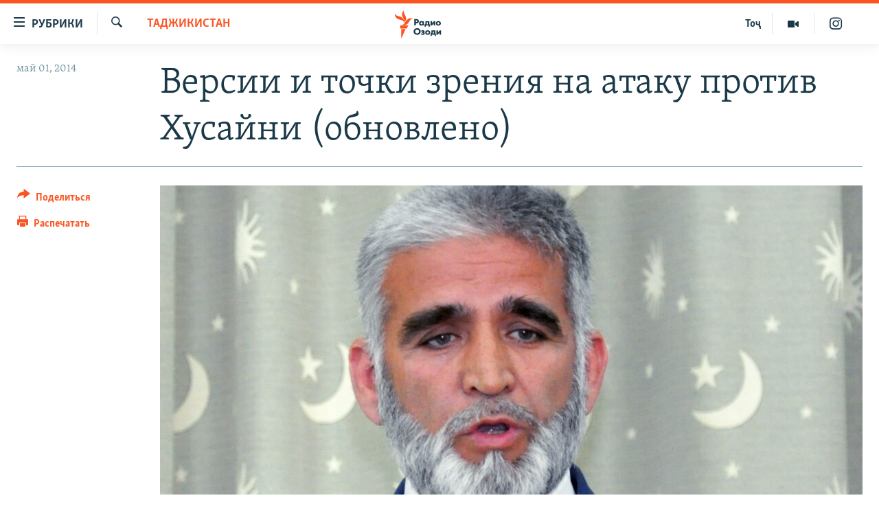

--- FILE ---
content_type: text/html; charset=utf-8
request_url: https://rus.ozodi.org/a/25368823.html
body_size: 12798
content:

<!DOCTYPE html>
<html lang="ru" dir="ltr" class="no-js">
<head>
        <link rel="stylesheet" href="/Content/responsive/RFE/ru-TJ/RFE-ru-TJ.css?&amp;av=0.0.0.0&amp;cb=370">
<script src="https://tags.ozodi.org/rferl-pangea/prod/utag.sync.js"></script><script type='text/javascript' src='https://www.youtube.com/iframe_api' async></script>    <script type="text/javascript">
        //a general 'js' detection, must be on top level in <head>, due to CSS performance
        document.documentElement.className = "js";
        var cacheBuster = "370";
        var appBaseUrl = "/";
        var imgEnhancerBreakpoints = [0, 144, 256, 408, 650, 1023, 1597];
        var isLoggingEnabled = false;
        var isPreviewPage = false;
        var isLivePreviewPage = false;

        if (!isPreviewPage) {
            window.RFE = window.RFE || {};
            window.RFE.cacheEnabledByParam = window.location.href.indexOf('nocache=1') === -1;

            const url = new URL(window.location.href);
            const params = new URLSearchParams(url.search);

            // Remove the 'nocache' parameter
            params.delete('nocache');

            // Update the URL without the 'nocache' parameter
            url.search = params.toString();
            window.history.replaceState(null, '', url.toString());
        } else {
            window.addEventListener('load', function() {
                const links = window.document.links;
                for (let i = 0; i < links.length; i++) {
                    links[i].href = '#';
                    links[i].target = '_self';
                }
             })
        }

var pwaEnabled = false;        var swCacheDisabled;
    </script>
    <meta charset="utf-8" />

            <title>&#x412;&#x435;&#x440;&#x441;&#x438;&#x438; &#x438; &#x442;&#x43E;&#x447;&#x43A;&#x438; &#x437;&#x440;&#x435;&#x43D;&#x438;&#x44F; &#x43D;&#x430; &#x430;&#x442;&#x430;&#x43A;&#x443; &#x43F;&#x440;&#x43E;&#x442;&#x438;&#x432; &#x425;&#x443;&#x441;&#x430;&#x439;&#x43D;&#x438; (&#x43E;&#x431;&#x43D;&#x43E;&#x432;&#x43B;&#x435;&#x43D;&#x43E;)</title>
            <meta name="description" content="&#x420;&#x430;&#x437;&#x43B;&#x438;&#x447;&#x43D;&#x44B;&#x435; &#x441;&#x442;&#x43E;&#x440;&#x43E;&#x43D;&#x44B; &#x43F;&#x43E;-&#x440;&#x430;&#x437;&#x43D;&#x43E;&#x43C;&#x443; &#x43A;&#x43E;&#x43C;&#x43C;&#x435;&#x43D;&#x442;&#x438;&#x440;&#x443;&#x44E;&#x442; &#x438; &#x43E;&#x446;&#x435;&#x43D;&#x438;&#x432;&#x430;&#x44E;&#x442; &#x444;&#x430;&#x43A;&#x442; &#x43D;&#x430;&#x43F;&#x430;&#x434;&#x435;&#x43D;&#x438;&#x44F; 28 &#x430;&#x43F;&#x440;&#x435;&#x43B;&#x44F; &#x432; &#x43E;&#x444;&#x438;&#x441;&#x435; &#x41F;&#x418;&#x412;&#x422; &#x432; &#x425;&#x43E;&#x440;&#x43E;&#x433;&#x435; &#x43D;&#x430; &#x434;&#x435;&#x43F;&#x443;&#x442;&#x430;&#x442;&#x430; &#x43F;&#x430;&#x440;&#x43B;&#x430;&#x43C;&#x435;&#x43D;&#x442;&#x430; &#x421;&#x430;&#x438;&#x434;&#x443;&#x43C;&#x430;&#x440;&#x430; &#x425;&#x443;&#x441;&#x430;&#x439;&#x43D;&#x438;" />
                <meta name="keywords" content="Политика, Таджикистан, Регионы Таджикистана" />
    <meta name="viewport" content="width=device-width, initial-scale=1.0" />


    <meta http-equiv="X-UA-Compatible" content="IE=edge" />

<meta name="robots" content="max-image-preview:large"><meta name="yandex-verification" content="ff8739018be2507b" />

        <link href="https://rus.ozodi.org/a/25368823.html" rel="canonical" />

        <meta name="apple-mobile-web-app-title" content="&#x420;&#x421;&#x415;&#x420;&#x421;" />
        <meta name="apple-mobile-web-app-status-bar-style" content="black" />
            <meta name="apple-itunes-app" content="app-id=1448678370, app-argument=//25368823.ltr" />
<meta content="&#x412;&#x435;&#x440;&#x441;&#x438;&#x438; &#x438; &#x442;&#x43E;&#x447;&#x43A;&#x438; &#x437;&#x440;&#x435;&#x43D;&#x438;&#x44F; &#x43D;&#x430; &#x430;&#x442;&#x430;&#x43A;&#x443; &#x43F;&#x440;&#x43E;&#x442;&#x438;&#x432; &#x425;&#x443;&#x441;&#x430;&#x439;&#x43D;&#x438; (&#x43E;&#x431;&#x43D;&#x43E;&#x432;&#x43B;&#x435;&#x43D;&#x43E;)" property="og:title"></meta>
<meta content="&#x420;&#x430;&#x437;&#x43B;&#x438;&#x447;&#x43D;&#x44B;&#x435; &#x441;&#x442;&#x43E;&#x440;&#x43E;&#x43D;&#x44B; &#x43F;&#x43E;-&#x440;&#x430;&#x437;&#x43D;&#x43E;&#x43C;&#x443; &#x43A;&#x43E;&#x43C;&#x43C;&#x435;&#x43D;&#x442;&#x438;&#x440;&#x443;&#x44E;&#x442; &#x438; &#x43E;&#x446;&#x435;&#x43D;&#x438;&#x432;&#x430;&#x44E;&#x442; &#x444;&#x430;&#x43A;&#x442; &#x43D;&#x430;&#x43F;&#x430;&#x434;&#x435;&#x43D;&#x438;&#x44F; 28 &#x430;&#x43F;&#x440;&#x435;&#x43B;&#x44F; &#x432; &#x43E;&#x444;&#x438;&#x441;&#x435; &#x41F;&#x418;&#x412;&#x422; &#x432; &#x425;&#x43E;&#x440;&#x43E;&#x433;&#x435; &#x43D;&#x430; &#x434;&#x435;&#x43F;&#x443;&#x442;&#x430;&#x442;&#x430; &#x43F;&#x430;&#x440;&#x43B;&#x430;&#x43C;&#x435;&#x43D;&#x442;&#x430; &#x421;&#x430;&#x438;&#x434;&#x443;&#x43C;&#x430;&#x440;&#x430; &#x425;&#x443;&#x441;&#x430;&#x439;&#x43D;&#x438;" property="og:description"></meta>
<meta content="article" property="og:type"></meta>
<meta content="https://rus.ozodi.org/a/25368823.html" property="og:url"></meta>
<meta content="&#x420;&#x430;&#x434;&#x438;&#x43E; &#x41E;&#x437;&#x43E;&#x434;&#x438;" property="og:site_name"></meta>
<meta content="https://www.facebook.com/radio.ozodi" property="article:publisher"></meta>
<meta content="https://gdb.rferl.org/0d68c6b8-55e5-4fbd-9183-da0ede60da04_w1200_h630.jpg" property="og:image"></meta>
<meta content="1200" property="og:image:width"></meta>
<meta content="630" property="og:image:height"></meta>
<meta content="1562160957432362" property="fb:app_id"></meta>
<meta content="summary_large_image" name="twitter:card"></meta>
<meta content="@RadioiOzodi" name="twitter:site"></meta>
<meta content="https://gdb.rferl.org/0d68c6b8-55e5-4fbd-9183-da0ede60da04_w1200_h630.jpg" name="twitter:image"></meta>
<meta content="&#x412;&#x435;&#x440;&#x441;&#x438;&#x438; &#x438; &#x442;&#x43E;&#x447;&#x43A;&#x438; &#x437;&#x440;&#x435;&#x43D;&#x438;&#x44F; &#x43D;&#x430; &#x430;&#x442;&#x430;&#x43A;&#x443; &#x43F;&#x440;&#x43E;&#x442;&#x438;&#x432; &#x425;&#x443;&#x441;&#x430;&#x439;&#x43D;&#x438; (&#x43E;&#x431;&#x43D;&#x43E;&#x432;&#x43B;&#x435;&#x43D;&#x43E;)" name="twitter:title"></meta>
<meta content="&#x420;&#x430;&#x437;&#x43B;&#x438;&#x447;&#x43D;&#x44B;&#x435; &#x441;&#x442;&#x43E;&#x440;&#x43E;&#x43D;&#x44B; &#x43F;&#x43E;-&#x440;&#x430;&#x437;&#x43D;&#x43E;&#x43C;&#x443; &#x43A;&#x43E;&#x43C;&#x43C;&#x435;&#x43D;&#x442;&#x438;&#x440;&#x443;&#x44E;&#x442; &#x438; &#x43E;&#x446;&#x435;&#x43D;&#x438;&#x432;&#x430;&#x44E;&#x442; &#x444;&#x430;&#x43A;&#x442; &#x43D;&#x430;&#x43F;&#x430;&#x434;&#x435;&#x43D;&#x438;&#x44F; 28 &#x430;&#x43F;&#x440;&#x435;&#x43B;&#x44F; &#x432; &#x43E;&#x444;&#x438;&#x441;&#x435; &#x41F;&#x418;&#x412;&#x422; &#x432; &#x425;&#x43E;&#x440;&#x43E;&#x433;&#x435; &#x43D;&#x430; &#x434;&#x435;&#x43F;&#x443;&#x442;&#x430;&#x442;&#x430; &#x43F;&#x430;&#x440;&#x43B;&#x430;&#x43C;&#x435;&#x43D;&#x442;&#x430; &#x421;&#x430;&#x438;&#x434;&#x443;&#x43C;&#x430;&#x440;&#x430; &#x425;&#x443;&#x441;&#x430;&#x439;&#x43D;&#x438;" name="twitter:description"></meta>
                    <link rel="amphtml" href="https://rus.ozodi.org/amp/25368823.html" />
<script type="application/ld+json">{"articleSection":"Таджикистан","isAccessibleForFree":true,"headline":"Версии и точки зрения на атаку против Хусайни (обновлено)","inLanguage":"ru-TJ","keywords":"Политика, Таджикистан, Регионы Таджикистана","author":{"@type":"Person","name":"РСЕРС"},"datePublished":"2014-05-01 04:34:17Z","dateModified":"2014-05-01 04:50:17Z","publisher":{"logo":{"width":512,"height":220,"@type":"ImageObject","url":"https://rus.ozodi.org/Content/responsive/RFE/ru-TJ/img/logo.png"},"@type":"NewsMediaOrganization","url":"https://rus.ozodi.org","sameAs":["https://www.facebook.com/radio.ozodi","https://www.youtube.com/user/Ozodivideo","https://www.instagram.com/radioiozodi/?hl=en","https://twitter.com/RadioiOzodi"],"name":"Радио Озоди","alternateName":""},"@context":"https://schema.org","@type":"NewsArticle","mainEntityOfPage":"https://rus.ozodi.org/a/25368823.html","url":"https://rus.ozodi.org/a/25368823.html","description":"Различные стороны по-разному комментируют и оценивают факт нападения 28 апреля в офисе ПИВТ в Хороге на депутата парламента Саидумара Хусайни","image":{"width":1080,"height":608,"@type":"ImageObject","url":"https://gdb.rferl.org/0d68c6b8-55e5-4fbd-9183-da0ede60da04_w1080_h608.jpg"},"name":"Версии и точки зрения на атаку против Хусайни (обновлено)"}</script>
    <script src="/Scripts/responsive/infographics.bundle.min.js?&amp;av=0.0.0.0&amp;cb=370"></script>
        <script src="/Scripts/responsive/dollardom.min.js?&amp;av=0.0.0.0&amp;cb=370"></script>
        <script src="/Scripts/responsive/modules/commons.js?&amp;av=0.0.0.0&amp;cb=370"></script>
        <script src="/Scripts/responsive/modules/app_code.js?&amp;av=0.0.0.0&amp;cb=370"></script>

        <link rel="icon" type="image/svg+xml" href="/Content/responsive/RFE/img/webApp/favicon.svg" />
        <link rel="alternate icon" href="/Content/responsive/RFE/img/webApp/favicon.ico" />
            <link rel="mask-icon" color="#ea6903" href="/Content/responsive/RFE/img/webApp/favicon_safari.svg" />
        <link rel="apple-touch-icon" sizes="152x152" href="/Content/responsive/RFE/img/webApp/ico-152x152.png" />
        <link rel="apple-touch-icon" sizes="144x144" href="/Content/responsive/RFE/img/webApp/ico-144x144.png" />
        <link rel="apple-touch-icon" sizes="114x114" href="/Content/responsive/RFE/img/webApp/ico-114x114.png" />
        <link rel="apple-touch-icon" sizes="72x72" href="/Content/responsive/RFE/img/webApp/ico-72x72.png" />
        <link rel="apple-touch-icon-precomposed" href="/Content/responsive/RFE/img/webApp/ico-57x57.png" />
        <link rel="icon" sizes="192x192" href="/Content/responsive/RFE/img/webApp/ico-192x192.png" />
        <link rel="icon" sizes="128x128" href="/Content/responsive/RFE/img/webApp/ico-128x128.png" />
        <meta name="msapplication-TileColor" content="#ffffff" />
        <meta name="msapplication-TileImage" content="/Content/responsive/RFE/img/webApp/ico-144x144.png" />
                <link rel="preload" href="/Content/responsive/fonts/Skolar-Lt_Cyrl_v2.4.woff" type="font/woff" as="font" crossorigin="anonymous" />
                <link rel="preload" href="/Content/responsive/fonts/SkolarSans-Cn-Bd_LatnCyrl_v2.3.woff" type="font/woff" as="font" crossorigin="anonymous" />
    <link rel="alternate" type="application/rss+xml" title="RFE/RL - Top Stories [RSS]" href="/api/" />
    <link rel="sitemap" type="application/rss+xml" href="/sitemap.xml" />
    
    



</head>
<body class=" nav-no-loaded cc_theme pg-article print-lay-article js-category-to-nav nojs-images ">
        <script type="text/javascript" >
            var analyticsData = {url:"https://rus.ozodi.org/a/25368823.html",property_id:"442",article_uid:"25368823",page_title:"Версии и точки зрения на атаку против Хусайни (обновлено)",page_type:"article",content_type:"article",subcontent_type:"article",last_modified:"2014-05-01 04:50:17Z",pub_datetime:"2014-05-01 04:34:17Z",pub_year:"2014",pub_month:"05",pub_day:"01",pub_hour:"04",pub_weekday:"Thursday",section:"таджикистан",english_section:"tajikistan",byline:"",categories:"russian_ru,tajikistan,tajik_regions_rus_ru",domain:"rus.ozodi.org",language:"Russian",language_service:"RFERL Tajik",platform:"web",copied:"no",copied_article:"",copied_title:"",runs_js:"Yes",cms_release:"8.44.0.0.370",enviro_type:"prod",slug:"",entity:"RFE",short_language_service:"TAJ",platform_short:"W",page_name:"Версии и точки зрения на атаку против Хусайни (обновлено)"};
        </script>
<noscript><iframe src="https://www.googletagmanager.com/ns.html?id=GTM-WXZBPZ" height="0" width="0" style="display:none;visibility:hidden"></iframe></noscript>        <script type="text/javascript" data-cookiecategory="analytics">
            var gtmEventObject = Object.assign({}, analyticsData, {event: 'page_meta_ready'});window.dataLayer = window.dataLayer || [];window.dataLayer.push(gtmEventObject);
            if (top.location === self.location) { //if not inside of an IFrame
                 var renderGtm = "true";
                 if (renderGtm === "true") {
            (function(w,d,s,l,i){w[l]=w[l]||[];w[l].push({'gtm.start':new Date().getTime(),event:'gtm.js'});var f=d.getElementsByTagName(s)[0],j=d.createElement(s),dl=l!='dataLayer'?'&l='+l:'';j.async=true;j.src='//www.googletagmanager.com/gtm.js?id='+i+dl;f.parentNode.insertBefore(j,f);})(window,document,'script','dataLayer','GTM-WXZBPZ');
                 }
            }
        </script>
        <!--Analytics tag js version start-->
            <script type="text/javascript" data-cookiecategory="analytics">
                var utag_data = Object.assign({}, analyticsData, {});
if(typeof(TealiumTagFrom)==='function' && typeof(TealiumTagSearchKeyword)==='function') {
var utag_from=TealiumTagFrom();var utag_searchKeyword=TealiumTagSearchKeyword();
if(utag_searchKeyword!=null && utag_searchKeyword!=='' && utag_data["search_keyword"]==null) utag_data["search_keyword"]=utag_searchKeyword;if(utag_from!=null && utag_from!=='') utag_data["from"]=TealiumTagFrom();}
                if(window.top!== window.self&&utag_data.page_type==="snippet"){utag_data.page_type = 'iframe';}
                try{if(window.top!==window.self&&window.self.location.hostname===window.top.location.hostname){utag_data.platform = 'self-embed';utag_data.platform_short = 'se';}}catch(e){if(window.top!==window.self&&window.self.location.search.includes("platformType=self-embed")){utag_data.platform = 'cross-promo';utag_data.platform_short = 'cp';}}
                (function(a,b,c,d){    a="https://tags.ozodi.org/rferl-pangea/prod/utag.js";    b=document;c="script";d=b.createElement(c);d.src=a;d.type="text/java"+c;d.async=true;    a=b.getElementsByTagName(c)[0];a.parentNode.insertBefore(d,a);    })();
            </script>
        <!--Analytics tag js version end-->
<!-- Analytics tag management NoScript -->
<noscript>
<img style="position: absolute; border: none;" src="https://ssc.ozodi.org/b/ss/bbgprod,bbgentityrferl/1/G.4--NS/1007889504?pageName=rfe%3ataj%3aw%3aarticle%3a%d0%92%d0%b5%d1%80%d1%81%d0%b8%d0%b8%20%d0%b8%20%d1%82%d0%be%d1%87%d0%ba%d0%b8%20%d0%b7%d1%80%d0%b5%d0%bd%d0%b8%d1%8f%20%d0%bd%d0%b0%20%d0%b0%d1%82%d0%b0%d0%ba%d1%83%20%d0%bf%d1%80%d0%be%d1%82%d0%b8%d0%b2%20%d0%a5%d1%83%d1%81%d0%b0%d0%b9%d0%bd%d0%b8%20%28%d0%be%d0%b1%d0%bd%d0%be%d0%b2%d0%bb%d0%b5%d0%bd%d0%be%29&amp;c6=%d0%92%d0%b5%d1%80%d1%81%d0%b8%d0%b8%20%d0%b8%20%d1%82%d0%be%d1%87%d0%ba%d0%b8%20%d0%b7%d1%80%d0%b5%d0%bd%d0%b8%d1%8f%20%d0%bd%d0%b0%20%d0%b0%d1%82%d0%b0%d0%ba%d1%83%20%d0%bf%d1%80%d0%be%d1%82%d0%b8%d0%b2%20%d0%a5%d1%83%d1%81%d0%b0%d0%b9%d0%bd%d0%b8%20%28%d0%be%d0%b1%d0%bd%d0%be%d0%b2%d0%bb%d0%b5%d0%bd%d0%be%29&amp;v36=8.44.0.0.370&amp;v6=D=c6&amp;g=https%3a%2f%2frus.ozodi.org%2fa%2f25368823.html&amp;c1=D=g&amp;v1=D=g&amp;events=event1,event52&amp;c16=rferl%20tajik&amp;v16=D=c16&amp;c5=tajikistan&amp;v5=D=c5&amp;ch=%d0%a2%d0%b0%d0%b4%d0%b6%d0%b8%d0%ba%d0%b8%d1%81%d1%82%d0%b0%d0%bd&amp;c15=russian&amp;v15=D=c15&amp;c4=article&amp;v4=D=c4&amp;c14=25368823&amp;v14=D=c14&amp;v20=no&amp;c17=web&amp;v17=D=c17&amp;mcorgid=518abc7455e462b97f000101%40adobeorg&amp;server=rus.ozodi.org&amp;pageType=D=c4&amp;ns=bbg&amp;v29=D=server&amp;v25=rfe&amp;v30=442&amp;v105=D=User-Agent " alt="analytics" width="1" height="1" /></noscript>
<!-- End of Analytics tag management NoScript -->


        <!--*** Accessibility links - For ScreenReaders only ***-->
        <section>
            <div class="sr-only">
                <h2>&#x421;&#x441;&#x44B;&#x43B;&#x43A;&#x438; &#x434;&#x43B;&#x44F; &#x432;&#x445;&#x43E;&#x434;&#x430;</h2>
                <ul>
                    <li><a href="#content" data-disable-smooth-scroll="1">&#x421;&#x43C;&#x43E;&#x442;&#x440;&#x435;&#x442;&#x44C; &#x432;&#x441;&#x435; &#x447;&#x430;&#x441;&#x442;&#x438;&#xD;&#xA;</a></li>
                    <li><a href="#navigation" data-disable-smooth-scroll="1">&#x412;&#x435;&#x440;&#x43D;&#x443;&#x442;&#x441;&#x44F; &#x43A; &#x433;&#x43B;&#x430;&#x432;&#x43D;&#x43E;&#x439; &#x43D;&#x430;&#x432;&#x438;&#x433;&#x430;&#x446;&#x438;&#x438;</a></li>
                    <li><a href="#txtHeaderSearch" data-disable-smooth-scroll="1">&#x412;&#x435;&#x440;&#x43D;&#x443;&#x442;&#x441;&#x44F; &#x43A; &#x43F;&#x43E;&#x438;&#x441;&#x43A;&#x443;</a></li>
                </ul>
            </div>
        </section>
    




<div dir="ltr">
    <div id="page">
            <aside>

<div class="c-lightbox overlay-modal">
    <div class="c-lightbox__intro">
        <h2 class="c-lightbox__intro-title"></h2>
        <button class="btn btn--rounded c-lightbox__btn c-lightbox__intro-next" title="&#x421;&#x43B;&#x435;&#x434;&#x443;&#x44E;&#x449;&#x438;&#x439;">
            <span class="ico ico--rounded ico-chevron-forward"></span>
            <span class="sr-only">&#x421;&#x43B;&#x435;&#x434;&#x443;&#x44E;&#x449;&#x438;&#x439;</span>
        </button>
    </div>
    <div class="c-lightbox__nav">
        <button class="btn btn--rounded c-lightbox__btn c-lightbox__btn--close" title="&#x417;&#x430;&#x43A;&#x440;&#x44B;&#x442;&#x44C;">
            <span class="ico ico--rounded ico-close"></span>
            <span class="sr-only">&#x417;&#x430;&#x43A;&#x440;&#x44B;&#x442;&#x44C;</span>
        </button>
        <button class="btn btn--rounded c-lightbox__btn c-lightbox__btn--prev" title="&#x41F;&#x440;&#x435;&#x434;&#x44B;&#x434;&#x443;&#x449;&#x438;&#x439;">
            <span class="ico ico--rounded ico-chevron-backward"></span>
            <span class="sr-only">&#x41F;&#x440;&#x435;&#x434;&#x44B;&#x434;&#x443;&#x449;&#x438;&#x439;</span>
        </button>
        <button class="btn btn--rounded c-lightbox__btn c-lightbox__btn--next" title="&#x421;&#x43B;&#x435;&#x434;&#x443;&#x44E;&#x449;&#x438;&#x439;">
            <span class="ico ico--rounded ico-chevron-forward"></span>
            <span class="sr-only">&#x421;&#x43B;&#x435;&#x434;&#x443;&#x44E;&#x449;&#x438;&#x439;</span>
        </button>
    </div>
    <div class="c-lightbox__content-wrap">
        <figure class="c-lightbox__content">
            <span class="c-spinner c-spinner--lightbox">
                <img src="/Content/responsive/img/player-spinner.png"
                     alt="&#x41F;&#x43E;&#x436;&#x430;&#x43B;&#x443;&#x439;&#x441;&#x442;&#x430;, &#x43F;&#x43E;&#x434;&#x43E;&#x436;&#x434;&#x438;&#x442;&#x435;"
                     title="&#x41F;&#x43E;&#x436;&#x430;&#x43B;&#x443;&#x439;&#x441;&#x442;&#x430;, &#x43F;&#x43E;&#x434;&#x43E;&#x436;&#x434;&#x438;&#x442;&#x435;" />
            </span>
            <div class="c-lightbox__img">
                <div class="thumb">
                    <img src="" alt="" />
                </div>
            </div>
            <figcaption>
                <div class="c-lightbox__info c-lightbox__info--foot">
                    <span class="c-lightbox__counter"></span>
                    <span class="caption c-lightbox__caption"></span>
                </div>
            </figcaption>
        </figure>
    </div>
    <div class="hidden">
        <div class="content-advisory__box content-advisory__box--lightbox">
            <span class="content-advisory__box-text">This image contains sensitive content which some people may find offensive or disturbing.</span>
            <button class="btn btn--transparent content-advisory__box-btn m-t-md" value="text" type="button">
                <span class="btn__text">
                    Click to reveal
                </span>
            </button>
        </div>
    </div>
</div>

<div class="print-dialogue">
    <div class="container">
        <h3 class="print-dialogue__title section-head">Print Options:</h3>
        <div class="print-dialogue__opts">
            <ul class="print-dialogue__opt-group">
                <li class="form__group form__group--checkbox">
                    <input class="form__check " id="checkboxImages" name="checkboxImages" type="checkbox" checked="checked" />
                    <label for="checkboxImages" class="form__label m-t-md">Images</label>
                </li>
                <li class="form__group form__group--checkbox">
                    <input class="form__check " id="checkboxMultimedia" name="checkboxMultimedia" type="checkbox" checked="checked" />
                    <label for="checkboxMultimedia" class="form__label m-t-md">Multimedia</label>
                </li>
            </ul>
            <ul class="print-dialogue__opt-group">
                <li class="form__group form__group--checkbox">
                    <input class="form__check " id="checkboxEmbedded" name="checkboxEmbedded" type="checkbox" checked="checked" />
                    <label for="checkboxEmbedded" class="form__label m-t-md">Embedded Content</label>
                </li>
                <li class="hidden">
                    <input class="form__check " id="checkboxComments" name="checkboxComments" type="checkbox" />
                    <label for="checkboxComments" class="form__label m-t-md"> Comments</label>
                </li>
            </ul>
        </div>
        <div class="print-dialogue__buttons">
            <button class="btn  btn--secondary close-button" type="button" title="&#x41E;&#x442;&#x43C;&#x435;&#x43D;&#x438;&#x442;&#x44C;">
                <span class="btn__text ">&#x41E;&#x442;&#x43C;&#x435;&#x43D;&#x438;&#x442;&#x44C;</span>
            </button>
            <button class="btn  btn-cust-print m-l-sm" type="button" title="&#x420;&#x430;&#x441;&#x43F;&#x435;&#x447;&#x430;&#x442;&#x430;&#x442;&#x44C;">
                <span class="btn__text ">&#x420;&#x430;&#x441;&#x43F;&#x435;&#x447;&#x430;&#x442;&#x430;&#x442;&#x44C;</span>
            </button>
        </div>
    </div>
</div>                
<div class="ctc-message pos-fix">
    <div class="ctc-message__inner">Link has been copied to clipboard</div>
</div>
            </aside>

<div class="hdr-20 hdr-20--big">
    <div class="hdr-20__inner">
        <div class="hdr-20__max pos-rel">
            <div class="hdr-20__side hdr-20__side--primary d-flex">
                <label data-for="main-menu-ctrl" data-switcher-trigger="true" data-switch-target="main-menu-ctrl" class="burger hdr-trigger pos-rel trans-trigger" data-trans-evt="click" data-trans-id="menu">
                    <span class="ico ico-close hdr-trigger__ico hdr-trigger__ico--close burger__ico burger__ico--close"></span>
                    <span class="ico ico-menu hdr-trigger__ico hdr-trigger__ico--open burger__ico burger__ico--open"></span>
                        <span class="burger__label">&#x420;&#x443;&#x431;&#x440;&#x438;&#x43A;&#x438;</span>
                </label>
                <div class="menu-pnl pos-fix trans-target" data-switch-target="main-menu-ctrl" data-trans-id="menu">
                    <div class="menu-pnl__inner">
                        <nav class="main-nav menu-pnl__item menu-pnl__item--first">
                            <ul class="main-nav__list accordeon" data-analytics-tales="false" data-promo-name="link" data-location-name="nav,secnav">
                                

        <li class="main-nav__item">
            <a class="main-nav__item-name main-nav__item-name--link" href="/z/11273" title="&#x42D;&#x43A;&#x43E;&#x43D;&#x43E;&#x43C;&#x438;&#x43A;&#x430;" data-item-name="economics_rus_ru" >&#x42D;&#x43A;&#x43E;&#x43D;&#x43E;&#x43C;&#x438;&#x43A;&#x430;</a>
        </li>

        <li class="main-nav__item">
            <a class="main-nav__item-name main-nav__item-name--link" href="/z/11271" title="&#x41A;&#x443;&#x43B;&#x44C;&#x442;&#x443;&#x440;&#x430;" data-item-name="culture_rus_ru" >&#x41A;&#x443;&#x43B;&#x44C;&#x442;&#x443;&#x440;&#x430;</a>
        </li>

        <li class="main-nav__item">
            <a class="main-nav__item-name main-nav__item-name--link" href="/z/11272" title="&#x421;&#x43F;&#x43E;&#x440;&#x442;" data-item-name="sport_rus_ru" >&#x421;&#x43F;&#x43E;&#x440;&#x442;</a>
        </li>

        <li class="main-nav__item">
            <a class="main-nav__item-name main-nav__item-name--link" href="/z/11274" title="&#x420;&#x435;&#x433;&#x438;&#x43E;&#x43D;&#x44B; &#x422;&#x430;&#x434;&#x436;&#x438;&#x43A;&#x438;&#x441;&#x442;&#x430;&#x43D;&#x430;" data-item-name="tajik_regions_rus_ru" >&#x420;&#x435;&#x433;&#x438;&#x43E;&#x43D;&#x44B; &#x422;&#x430;&#x434;&#x436;&#x438;&#x43A;&#x438;&#x441;&#x442;&#x430;&#x43D;&#x430;</a>
        </li>



                            </ul>
                        </nav>
                        

<div class="menu-pnl__item">
        <a href="https://www.ozodi.org" class="menu-pnl__item-link" alt="&#x422;&#x43E;&#x4B7;&#x438;&#x43A;&#x4E3;">&#x422;&#x43E;&#x4B7;&#x438;&#x43A;&#x4E3;</a>
</div>


                        
                            <div class="menu-pnl__item menu-pnl__item--social">
                                    <h5 class="menu-pnl__sub-head">&#x41F;&#x440;&#x438;&#x441;&#x43E;&#x435;&#x434;&#x438;&#x43D;&#x44F;&#x439;&#x442;&#x435;&#x441;&#x44C;</h5>

        <a href="https://www.facebook.com/radio.ozodi" title="&#x41C;&#x44B; &#x432;  Facebook" data-analytics-text="follow_on_facebook" class="btn btn--rounded btn--social-inverted menu-pnl__btn js-social-btn btn-facebook"  target="_blank" rel="noopener">
            <span class="ico ico-facebook-alt ico--rounded"></span>
        </a>


        <a href="https://twitter.com/RadioiOzodi" title="&#x41C;&#x44B; &#x432; Twitter" data-analytics-text="follow_on_twitter" class="btn btn--rounded btn--social-inverted menu-pnl__btn js-social-btn btn-twitter"  target="_blank" rel="noopener">
            <span class="ico ico-twitter ico--rounded"></span>
        </a>


        <a href="https://www.youtube.com/user/Ozodivideo" title="&#x41F;&#x440;&#x438;&#x441;&#x43E;&#x435;&#x434;&#x438;&#x43D;&#x44F;&#x439;&#x442;&#x435;&#x441;&#x44C; &#x432; Youtube" data-analytics-text="follow_on_youtube" class="btn btn--rounded btn--social-inverted menu-pnl__btn js-social-btn btn-youtube"  target="_blank" rel="noopener">
            <span class="ico ico-youtube ico--rounded"></span>
        </a>


        <a href="https://www.instagram.com/radioiozodi/?hl=en" title="Instagram" data-analytics-text="follow_on_instagram" class="btn btn--rounded btn--social-inverted menu-pnl__btn js-social-btn btn-instagram"  target="_blank" rel="noopener">
            <span class="ico ico-instagram ico--rounded"></span>
        </a>

                            </div>
                            <div class="menu-pnl__item">
                                <a href="/navigation/allsites" class="menu-pnl__item-link">
                                    <span class="ico ico-languages "></span>
                                    &#x412;&#x441;&#x435; &#x441;&#x430;&#x439;&#x442;&#x44B; &#x420;&#x421;&#x415;/&#x420;&#x421;
                                </a>
                            </div>
                    </div>
                </div>
                <label data-for="top-search-ctrl" data-switcher-trigger="true" data-switch-target="top-search-ctrl" class="top-srch-trigger hdr-trigger">
                    <span class="ico ico-close hdr-trigger__ico hdr-trigger__ico--close top-srch-trigger__ico top-srch-trigger__ico--close"></span>
                    <span class="ico ico-search hdr-trigger__ico hdr-trigger__ico--open top-srch-trigger__ico top-srch-trigger__ico--open"></span>
                </label>
                <div class="srch-top srch-top--in-header" data-switch-target="top-search-ctrl">
                    <div class="container">
                        
<form action="/s" class="srch-top__form srch-top__form--in-header" id="form-topSearchHeader" method="get" role="search">    <label for="txtHeaderSearch" class="sr-only">&#x418;&#x441;&#x43A;&#x430;&#x442;&#x44C;</label>
    <input type="text" id="txtHeaderSearch" name="k" placeholder="&#x41F;&#x43E;&#x438;&#x441;&#x43A;" accesskey="s" value="" class="srch-top__input analyticstag-event" onkeydown="if (event.keyCode === 13) { FireAnalyticsTagEventOnSearch('search', $dom.get('#txtHeaderSearch')[0].value) }" />
    <button title="&#x418;&#x441;&#x43A;&#x430;&#x442;&#x44C;" type="submit" class="btn btn--top-srch analyticstag-event" onclick="FireAnalyticsTagEventOnSearch('search', $dom.get('#txtHeaderSearch')[0].value) ">
        <span class="ico ico-search"></span>
    </button>
</form>
                    </div>
                </div>
                <a href="/" class="main-logo-link">
                    <img src="/Content/responsive/RFE/ru-TJ/img/logo-compact.svg" class="main-logo main-logo--comp" alt="site logo">
                        <img src="/Content/responsive/RFE/ru-TJ/img/logo.svg" class="main-logo main-logo--big" alt="site logo">
                </a>
            </div>
            <div class="hdr-20__side hdr-20__side--secondary d-flex">
                

    <a href="https://www.instagram.com/radioiozodi/?hl=en" title="Instagram" class="hdr-20__secondary-item" data-item-name="custom1">
        
    <span class="ico-custom ico-custom--1 hdr-20__secondary-icon"></span>

    </a>

    <a href="/z/11282" title="&#x41C;&#x443;&#x43B;&#x44C;&#x442;&#x438;&#x43C;&#x435;&#x434;&#x438;&#x430;" class="hdr-20__secondary-item" data-item-name="video">
        
    <span class="ico ico-video hdr-20__secondary-icon"></span>

    </a>

    <a href="https://www.ozodi.org" title="&#x422;&#x43E;&#x4B7;" class="hdr-20__secondary-item hdr-20__secondary-item--lang" data-item-name="satellite">
        
&#x422;&#x43E;&#x4B7;
    </a>

    <a href="/s" title="&#x418;&#x441;&#x43A;&#x430;&#x442;&#x44C;" class="hdr-20__secondary-item hdr-20__secondary-item--search" data-item-name="search">
        
    <span class="ico ico-search hdr-20__secondary-icon hdr-20__secondary-icon--search"></span>

    </a>



                
                <div class="srch-bottom">
                    
<form action="/s" class="srch-bottom__form d-flex" id="form-bottomSearch" method="get" role="search">    <label for="txtSearch" class="sr-only">&#x418;&#x441;&#x43A;&#x430;&#x442;&#x44C;</label>
    <input type="search" id="txtSearch" name="k" placeholder="&#x41F;&#x43E;&#x438;&#x441;&#x43A;" accesskey="s" value="" class="srch-bottom__input analyticstag-event" onkeydown="if (event.keyCode === 13) { FireAnalyticsTagEventOnSearch('search', $dom.get('#txtSearch')[0].value) }" />
    <button title="&#x418;&#x441;&#x43A;&#x430;&#x442;&#x44C;" type="submit" class="btn btn--bottom-srch analyticstag-event" onclick="FireAnalyticsTagEventOnSearch('search', $dom.get('#txtSearch')[0].value) ">
        <span class="ico ico-search"></span>
    </button>
</form>
                </div>
            </div>
            <img src="/Content/responsive/RFE/ru-TJ/img/logo-print.gif" class="logo-print" alt="site logo">
            <img src="/Content/responsive/RFE/ru-TJ/img/logo-print_color.png" class="logo-print logo-print--color" alt="site logo">
        </div>
    </div>
</div>
    <script>
        if (document.body.className.indexOf('pg-home') > -1) {
            var nav2In = document.querySelector('.hdr-20__inner');
            var nav2Sec = document.querySelector('.hdr-20__side--secondary');
            var secStyle = window.getComputedStyle(nav2Sec);
            if (nav2In && window.pageYOffset < 150 && secStyle['position'] !== 'fixed') {
                nav2In.classList.add('hdr-20__inner--big')
            }
        }
    </script>



<div class="c-hlights c-hlights--breaking c-hlights--no-item" data-hlight-display="mobile,desktop">
    <div class="c-hlights__wrap container p-0">
        <div class="c-hlights__nav">
            <a role="button" href="#" title="&#x41F;&#x440;&#x435;&#x434;&#x44B;&#x434;&#x443;&#x449;&#x438;&#x439;">
                <span class="ico ico-chevron-backward m-0"></span>
                <span class="sr-only">&#x41F;&#x440;&#x435;&#x434;&#x44B;&#x434;&#x443;&#x449;&#x438;&#x439;</span>
            </a>
            <a role="button" href="#" title="&#x421;&#x43B;&#x435;&#x434;&#x443;&#x44E;&#x449;&#x438;&#x439;">
                <span class="ico ico-chevron-forward m-0"></span>
                <span class="sr-only">&#x421;&#x43B;&#x435;&#x434;&#x443;&#x44E;&#x449;&#x438;&#x439;</span>
            </a>
        </div>
        <span class="c-hlights__label">
            <span class="">&#x421;&#x440;&#x43E;&#x447;&#x43D;&#x44B;&#x435; &#x43D;&#x43E;&#x432;&#x43E;&#x441;&#x442;&#x438;</span>
            <span class="switcher-trigger">
                <label data-for="more-less-1" data-switcher-trigger="true" class="switcher-trigger__label switcher-trigger__label--more p-b-0" title="&#x41F;&#x43E;&#x43A;&#x430;&#x437;&#x430;&#x442;&#x44C; &#x431;&#x43E;&#x43B;&#x44C;&#x448;&#x435;">
                    <span class="ico ico-chevron-down"></span>
                </label>
                <label data-for="more-less-1" data-switcher-trigger="true" class="switcher-trigger__label switcher-trigger__label--less p-b-0" title="Show less">
                    <span class="ico ico-chevron-up"></span>
                </label>
            </span>
        </span>
        <ul class="c-hlights__items switcher-target" data-switch-target="more-less-1">
            
        </ul>
    </div>
</div>


        <div id="content">
            

    <main class="container">

    <div class="hdr-container">
        <div class="row">
            <div class="col-category col-xs-12 col-md-2 pull-left">


<div class="category js-category">
<a class="" href="/z/11267">&#x422;&#x430;&#x434;&#x436;&#x438;&#x43A;&#x438;&#x441;&#x442;&#x430;&#x43D;</a></div></div>
<div class="col-title col-xs-12 col-md-10 pull-right">

    <h1 class="title pg-title">
        &#x412;&#x435;&#x440;&#x441;&#x438;&#x438; &#x438; &#x442;&#x43E;&#x447;&#x43A;&#x438; &#x437;&#x440;&#x435;&#x43D;&#x438;&#x44F; &#x43D;&#x430; &#x430;&#x442;&#x430;&#x43A;&#x443; &#x43F;&#x440;&#x43E;&#x442;&#x438;&#x432; &#x425;&#x443;&#x441;&#x430;&#x439;&#x43D;&#x438; (&#x43E;&#x431;&#x43D;&#x43E;&#x432;&#x43B;&#x435;&#x43D;&#x43E;)
    </h1>
</div>
<div class="col-publishing-details col-xs-12 col-sm-12 col-md-2 pull-left">

<div class="publishing-details ">
        <div class="published">
            <span class="date" >
                    <time pubdate="pubdate" datetime="2014-05-01T09:34:17&#x2B;05:00">
                        &#x43C;&#x430;&#x439; 01, 2014
                    </time>
            </span>
        </div>
</div>

</div>
<div class="col-lg-12 separator">

<div class="separator">
    <hr class="title-line" />
</div></div>
<div class="col-multimedia col-xs-12 col-md-10 pull-right">

<div class="cover-media">
    <figure class="media-image js-media-expand">
        <div class="img-wrap">
            <div class="thumb thumb16_9">

            <img src="https://gdb.rferl.org/0d68c6b8-55e5-4fbd-9183-da0ede60da04_w250_r1_s.jpg" alt="" />
                                </div>
        </div>
    </figure>
</div>

</div>
<div class="col-xs-12 col-md-2 pull-left article-share pos-rel">

    <div class="share--box">
                <div class="sticky-share-container" style="display:none">
                    <div class="container">
                        <a href="https://rus.ozodi.org" id="logo-sticky-share">&nbsp;</a>
                        <div class="pg-title pg-title--sticky-share">
                            &#x412;&#x435;&#x440;&#x441;&#x438;&#x438; &#x438; &#x442;&#x43E;&#x447;&#x43A;&#x438; &#x437;&#x440;&#x435;&#x43D;&#x438;&#x44F; &#x43D;&#x430; &#x430;&#x442;&#x430;&#x43A;&#x443; &#x43F;&#x440;&#x43E;&#x442;&#x438;&#x432; &#x425;&#x443;&#x441;&#x430;&#x439;&#x43D;&#x438; (&#x43E;&#x431;&#x43D;&#x43E;&#x432;&#x43B;&#x435;&#x43D;&#x43E;)
                        </div>
                        <div class="sticked-nav-actions">
                            <!--This part is for sticky navigation display-->
                            <p class="buttons link-content-sharing p-0 ">
                                <button class="btn btn--link btn-content-sharing p-t-0 " id="btnContentSharing" value="text" role="Button" type="" title="&#x43F;&#x43E;&#x434;&#x435;&#x43B;&#x438;&#x442;&#x44C;&#x441;&#x44F; &#x432; &#x434;&#x440;&#x443;&#x433;&#x438;&#x445; &#x441;&#x43E;&#x446;&#x441;&#x435;&#x442;&#x44F;&#x445;">
                                    <span class="ico ico-share ico--l"></span>
                                    <span class="btn__text ">
                                        &#x41F;&#x43E;&#x434;&#x435;&#x43B;&#x438;&#x442;&#x44C;&#x441;&#x44F;
                                    </span>
                                </button>
                            </p>
                            <aside class="content-sharing js-content-sharing js-content-sharing--apply-sticky  content-sharing--sticky" role="complementary" 
                                   data-share-url="https://rus.ozodi.org/a/25368823.html" data-share-title="&#x412;&#x435;&#x440;&#x441;&#x438;&#x438; &#x438; &#x442;&#x43E;&#x447;&#x43A;&#x438; &#x437;&#x440;&#x435;&#x43D;&#x438;&#x44F; &#x43D;&#x430; &#x430;&#x442;&#x430;&#x43A;&#x443; &#x43F;&#x440;&#x43E;&#x442;&#x438;&#x432; &#x425;&#x443;&#x441;&#x430;&#x439;&#x43D;&#x438; (&#x43E;&#x431;&#x43D;&#x43E;&#x432;&#x43B;&#x435;&#x43D;&#x43E;)" data-share-text="&#x420;&#x430;&#x437;&#x43B;&#x438;&#x447;&#x43D;&#x44B;&#x435; &#x441;&#x442;&#x43E;&#x440;&#x43E;&#x43D;&#x44B; &#x43F;&#x43E;-&#x440;&#x430;&#x437;&#x43D;&#x43E;&#x43C;&#x443; &#x43A;&#x43E;&#x43C;&#x43C;&#x435;&#x43D;&#x442;&#x438;&#x440;&#x443;&#x44E;&#x442; &#x438; &#x43E;&#x446;&#x435;&#x43D;&#x438;&#x432;&#x430;&#x44E;&#x442; &#x444;&#x430;&#x43A;&#x442; &#x43D;&#x430;&#x43F;&#x430;&#x434;&#x435;&#x43D;&#x438;&#x44F; 28 &#x430;&#x43F;&#x440;&#x435;&#x43B;&#x44F; &#x432; &#x43E;&#x444;&#x438;&#x441;&#x435; &#x41F;&#x418;&#x412;&#x422; &#x432; &#x425;&#x43E;&#x440;&#x43E;&#x433;&#x435; &#x43D;&#x430; &#x434;&#x435;&#x43F;&#x443;&#x442;&#x430;&#x442;&#x430; &#x43F;&#x430;&#x440;&#x43B;&#x430;&#x43C;&#x435;&#x43D;&#x442;&#x430; &#x421;&#x430;&#x438;&#x434;&#x443;&#x43C;&#x430;&#x440;&#x430; &#x425;&#x443;&#x441;&#x430;&#x439;&#x43D;&#x438;">
                                <div class="content-sharing__popover">
                                    <h6 class="content-sharing__title">&#x41F;&#x43E;&#x434;&#x435;&#x43B;&#x438;&#x442;&#x44C;&#x441;&#x44F;</h6>
                                    <button href="#close" id="btnCloseSharing" class="btn btn--text-like content-sharing__close-btn">
                                        <span class="ico ico-close ico--l"></span>
                                    </button>
            <ul class="content-sharing__list">
                    <li class="content-sharing__item">
                            <div class="ctc ">
                                <input type="text" class="ctc__input" readonly="readonly">
                                <a href="" js-href="https://rus.ozodi.org/a/25368823.html" class="content-sharing__link ctc__button">
                                    <span class="ico ico-copy-link ico--rounded ico--s"></span>
                                        <span class="content-sharing__link-text">Copy link</span>
                                </a>
                            </div>
                    </li>
                    <li class="content-sharing__item">
        <a href="https://facebook.com/sharer.php?u=https%3a%2f%2frus.ozodi.org%2fa%2f25368823.html"
           data-analytics-text="share_on_facebook"
           title="Facebook" target="_blank"
           class="content-sharing__link  js-social-btn">
            <span class="ico ico-facebook ico--rounded ico--s"></span>
                <span class="content-sharing__link-text">Facebook</span>
        </a>
                    </li>
                    <li class="content-sharing__item">
        <a href="https://twitter.com/share?url=https%3a%2f%2frus.ozodi.org%2fa%2f25368823.html&amp;text=%d0%92%d0%b5%d1%80%d1%81%d0%b8%d0%b8&#x2B;%d0%b8&#x2B;%d1%82%d0%be%d1%87%d0%ba%d0%b8&#x2B;%d0%b7%d1%80%d0%b5%d0%bd%d0%b8%d1%8f&#x2B;%d0%bd%d0%b0&#x2B;%d0%b0%d1%82%d0%b0%d0%ba%d1%83&#x2B;%d0%bf%d1%80%d0%be%d1%82%d0%b8%d0%b2&#x2B;%d0%a5%d1%83%d1%81%d0%b0%d0%b9%d0%bd%d0%b8&#x2B;(%d0%be%d0%b1%d0%bd%d0%be%d0%b2%d0%bb%d0%b5%d0%bd%d0%be)"
           data-analytics-text="share_on_twitter"
           title="X (Twitter)" target="_blank"
           class="content-sharing__link  js-social-btn">
            <span class="ico ico-twitter ico--rounded ico--s"></span>
                <span class="content-sharing__link-text">X (Twitter)</span>
        </a>
                    </li>
                    <li class="content-sharing__item">
        <a href="mailto:?body=https%3a%2f%2frus.ozodi.org%2fa%2f25368823.html&amp;subject=&#x412;&#x435;&#x440;&#x441;&#x438;&#x438; &#x438; &#x442;&#x43E;&#x447;&#x43A;&#x438; &#x437;&#x440;&#x435;&#x43D;&#x438;&#x44F; &#x43D;&#x430; &#x430;&#x442;&#x430;&#x43A;&#x443; &#x43F;&#x440;&#x43E;&#x442;&#x438;&#x432; &#x425;&#x443;&#x441;&#x430;&#x439;&#x43D;&#x438; (&#x43E;&#x431;&#x43D;&#x43E;&#x432;&#x43B;&#x435;&#x43D;&#x43E;)"
           
           title="Email" 
           class="content-sharing__link ">
            <span class="ico ico-email ico--rounded ico--s"></span>
                <span class="content-sharing__link-text">Email</span>
        </a>
                    </li>

            </ul>
                                </div>
                            </aside>
                        </div>
                    </div>
                </div>
                <div class="links">
                        <p class="buttons link-content-sharing p-0 ">
                            <button class="btn btn--link btn-content-sharing p-t-0 " id="btnContentSharing" value="text" role="Button" type="" title="&#x43F;&#x43E;&#x434;&#x435;&#x43B;&#x438;&#x442;&#x44C;&#x441;&#x44F; &#x432; &#x434;&#x440;&#x443;&#x433;&#x438;&#x445; &#x441;&#x43E;&#x446;&#x441;&#x435;&#x442;&#x44F;&#x445;">
                                <span class="ico ico-share ico--l"></span>
                                <span class="btn__text ">
                                    &#x41F;&#x43E;&#x434;&#x435;&#x43B;&#x438;&#x442;&#x44C;&#x441;&#x44F;
                                </span>
                            </button>
                        </p>
                        <aside class="content-sharing js-content-sharing " role="complementary" 
                               data-share-url="https://rus.ozodi.org/a/25368823.html" data-share-title="&#x412;&#x435;&#x440;&#x441;&#x438;&#x438; &#x438; &#x442;&#x43E;&#x447;&#x43A;&#x438; &#x437;&#x440;&#x435;&#x43D;&#x438;&#x44F; &#x43D;&#x430; &#x430;&#x442;&#x430;&#x43A;&#x443; &#x43F;&#x440;&#x43E;&#x442;&#x438;&#x432; &#x425;&#x443;&#x441;&#x430;&#x439;&#x43D;&#x438; (&#x43E;&#x431;&#x43D;&#x43E;&#x432;&#x43B;&#x435;&#x43D;&#x43E;)" data-share-text="&#x420;&#x430;&#x437;&#x43B;&#x438;&#x447;&#x43D;&#x44B;&#x435; &#x441;&#x442;&#x43E;&#x440;&#x43E;&#x43D;&#x44B; &#x43F;&#x43E;-&#x440;&#x430;&#x437;&#x43D;&#x43E;&#x43C;&#x443; &#x43A;&#x43E;&#x43C;&#x43C;&#x435;&#x43D;&#x442;&#x438;&#x440;&#x443;&#x44E;&#x442; &#x438; &#x43E;&#x446;&#x435;&#x43D;&#x438;&#x432;&#x430;&#x44E;&#x442; &#x444;&#x430;&#x43A;&#x442; &#x43D;&#x430;&#x43F;&#x430;&#x434;&#x435;&#x43D;&#x438;&#x44F; 28 &#x430;&#x43F;&#x440;&#x435;&#x43B;&#x44F; &#x432; &#x43E;&#x444;&#x438;&#x441;&#x435; &#x41F;&#x418;&#x412;&#x422; &#x432; &#x425;&#x43E;&#x440;&#x43E;&#x433;&#x435; &#x43D;&#x430; &#x434;&#x435;&#x43F;&#x443;&#x442;&#x430;&#x442;&#x430; &#x43F;&#x430;&#x440;&#x43B;&#x430;&#x43C;&#x435;&#x43D;&#x442;&#x430; &#x421;&#x430;&#x438;&#x434;&#x443;&#x43C;&#x430;&#x440;&#x430; &#x425;&#x443;&#x441;&#x430;&#x439;&#x43D;&#x438;">
                            <div class="content-sharing__popover">
                                <h6 class="content-sharing__title">&#x41F;&#x43E;&#x434;&#x435;&#x43B;&#x438;&#x442;&#x44C;&#x441;&#x44F;</h6>
                                <button href="#close" id="btnCloseSharing" class="btn btn--text-like content-sharing__close-btn">
                                    <span class="ico ico-close ico--l"></span>
                                </button>
            <ul class="content-sharing__list">
                    <li class="content-sharing__item">
                            <div class="ctc ">
                                <input type="text" class="ctc__input" readonly="readonly">
                                <a href="" js-href="https://rus.ozodi.org/a/25368823.html" class="content-sharing__link ctc__button">
                                    <span class="ico ico-copy-link ico--rounded ico--l"></span>
                                        <span class="content-sharing__link-text">Copy link</span>
                                </a>
                            </div>
                    </li>
                    <li class="content-sharing__item">
        <a href="https://facebook.com/sharer.php?u=https%3a%2f%2frus.ozodi.org%2fa%2f25368823.html"
           data-analytics-text="share_on_facebook"
           title="Facebook" target="_blank"
           class="content-sharing__link  js-social-btn">
            <span class="ico ico-facebook ico--rounded ico--l"></span>
                <span class="content-sharing__link-text">Facebook</span>
        </a>
                    </li>
                    <li class="content-sharing__item">
        <a href="https://twitter.com/share?url=https%3a%2f%2frus.ozodi.org%2fa%2f25368823.html&amp;text=%d0%92%d0%b5%d1%80%d1%81%d0%b8%d0%b8&#x2B;%d0%b8&#x2B;%d1%82%d0%be%d1%87%d0%ba%d0%b8&#x2B;%d0%b7%d1%80%d0%b5%d0%bd%d0%b8%d1%8f&#x2B;%d0%bd%d0%b0&#x2B;%d0%b0%d1%82%d0%b0%d0%ba%d1%83&#x2B;%d0%bf%d1%80%d0%be%d1%82%d0%b8%d0%b2&#x2B;%d0%a5%d1%83%d1%81%d0%b0%d0%b9%d0%bd%d0%b8&#x2B;(%d0%be%d0%b1%d0%bd%d0%be%d0%b2%d0%bb%d0%b5%d0%bd%d0%be)"
           data-analytics-text="share_on_twitter"
           title="X (Twitter)" target="_blank"
           class="content-sharing__link  js-social-btn">
            <span class="ico ico-twitter ico--rounded ico--l"></span>
                <span class="content-sharing__link-text">X (Twitter)</span>
        </a>
                    </li>
                    <li class="content-sharing__item">
        <a href="mailto:?body=https%3a%2f%2frus.ozodi.org%2fa%2f25368823.html&amp;subject=&#x412;&#x435;&#x440;&#x441;&#x438;&#x438; &#x438; &#x442;&#x43E;&#x447;&#x43A;&#x438; &#x437;&#x440;&#x435;&#x43D;&#x438;&#x44F; &#x43D;&#x430; &#x430;&#x442;&#x430;&#x43A;&#x443; &#x43F;&#x440;&#x43E;&#x442;&#x438;&#x432; &#x425;&#x443;&#x441;&#x430;&#x439;&#x43D;&#x438; (&#x43E;&#x431;&#x43D;&#x43E;&#x432;&#x43B;&#x435;&#x43D;&#x43E;)"
           
           title="Email" 
           class="content-sharing__link ">
            <span class="ico ico-email ico--rounded ico--l"></span>
                <span class="content-sharing__link-text">Email</span>
        </a>
                    </li>

            </ul>
                            </div>
                        </aside>
                    
<p class="link-print visible-md visible-lg buttons p-0">
    <button class="btn btn--link btn-print p-t-0" onclick="if (typeof FireAnalyticsTagEvent === 'function') {FireAnalyticsTagEvent({ on_page_event: 'print_story' });}return false" title="(CTRL&#x2B;P)">
        <span class="ico ico-print"></span>
        <span class="btn__text">&#x420;&#x430;&#x441;&#x43F;&#x435;&#x447;&#x430;&#x442;&#x430;&#x442;&#x44C;</span>
    </button>
</p>
                </div>
    </div>

</div>

        </div>
    </div>

<div class="body-container">
    <div class="row">
        <div class="col-xs-12 col-sm-12 col-md-10 col-lg-10 pull-right">
            <div class="row">
                <div class="col-xs-12 col-sm-12 col-md-8 col-lg-8 pull-left bottom-offset content-offset">

<div class="intro intro--bold" >
    <p >&#x420;&#x430;&#x437;&#x43B;&#x438;&#x447;&#x43D;&#x44B;&#x435; &#x441;&#x442;&#x43E;&#x440;&#x43E;&#x43D;&#x44B; &#x43F;&#x43E;-&#x440;&#x430;&#x437;&#x43D;&#x43E;&#x43C;&#x443; &#x43A;&#x43E;&#x43C;&#x43C;&#x435;&#x43D;&#x442;&#x438;&#x440;&#x443;&#x44E;&#x442; &#x438; &#x43E;&#x446;&#x435;&#x43D;&#x438;&#x432;&#x430;&#x44E;&#x442; &#x444;&#x430;&#x43A;&#x442; &#x43D;&#x430;&#x43F;&#x430;&#x434;&#x435;&#x43D;&#x438;&#x44F; 28 &#x430;&#x43F;&#x440;&#x435;&#x43B;&#x44F; &#x432; &#x43E;&#x444;&#x438;&#x441;&#x435; &#x41F;&#x418;&#x412;&#x422; &#x432; &#x425;&#x43E;&#x440;&#x43E;&#x433;&#x435; &#x43D;&#x430; &#x434;&#x435;&#x43F;&#x443;&#x442;&#x430;&#x442;&#x430; &#x43F;&#x430;&#x440;&#x43B;&#x430;&#x43C;&#x435;&#x43D;&#x442;&#x430; &#x421;&#x430;&#x438;&#x434;&#x443;&#x43C;&#x430;&#x440;&#x430; &#x425;&#x443;&#x441;&#x430;&#x439;&#x43D;&#x438;</p>
</div>                    <div id="article-content" class="content-floated-wrap fb-quotable">

    <div class="wsw">

<strong>Конфликт с точки зрения Асрора Булбулова</strong><br />
<br />
<strong>Асрор Булбуло</strong>в, который по версии министерства внутренних дел стал причиной возникновения «внутрипартийного конфликта» в заместителем председателя ПИВТ  и депутатом парламента Саидумаром Хусайни, говорит, что никто никого не избивал. При этом он не отрицает, что выразил свое недовольство руководством партии. Булбулов 30-апреля сообщил Радио Озоди:<br />
<br />
<strong><em>«Я пришел и увидел, что там собрался народ. Я зашел и побеседовал с депутатом, сказав, что из-за твоего визита Бадахшану угрожает опасность. У вас нет никаких благих целей, мы вас примем как гостей, но свою пропаганду и агитацию оставьте. Мы благодарим вас, за то, что в нужное время помогли нам. Мы потеряли 32 нахзатовских братьев. О каких пор вы будете морочить голову нашим людям? Я 17 лет был с вами против правительства, хватит» .</em></strong><br />
<br />
Асрор Булбулов в прошлом возглавлял  организацию ПИВТ в городе Хорог.<br />
Однако прошлым летом выступил со своим «неожиданным» заявлением по государственному телевидению, в котором раскритиковал политику ПИВТ, заявив, что не только Бадахшан, но и весь Таджикистан не нуждается в такой партии.<br />
<br />
<strong>Со слов Саидумара Хусайни...</strong><br />
  <br />
Однако <strong>Саидумар Хусайн</strong>и твергает эту версию и комментарий МВД по повод нынешнего. Он выразил сожаление, что представители министерства распространили версию Булбулова, не поинтересовавшись точкой зрения народного депутата. По словам Хусайни, они подверглись нападению еще не встретившись с населением, и никого не оскорбляли.<br />
Саидумар Хусайни говорит: <br />
<br />
<em><strong>«Очень жаль, что такое большое силовое министерство тенденциозно освещает произошедшее. Асрор Булбулов, от имени которого  комментируется произошедшее, был в чсиле тех 15 человек, которые напали на офис партии. Когда выдвигал свои претензии, был очень пьян. С его слов приводят, будто мы выступили и оскорбили, откровенная ложь! Мы на тот период имели лишь беседы с правительственными чиновниками и встречу с населением еще даже не начали. Кроме того, у нас две с половиной тысячи членов в Бадахшане, и все наши друзья и братья. Не знаю, почему они делают свои выводы со слов одного человека».</strong></em><br />
<br />
<br />
<strong>Полиция Хорога: Хусайни должен был прийти к нам<br />
  </strong><br />
Управление внутренних дел города Хорог заявляет, что после расследования конфликта, расценивает его как внутрипартийные разборки. По сообщению источника, конфликт произошел в офисе партии в городе Хорог. Согласно показаний очевидцев, между членами партии возник спор и потасовка.<br />
<br />
Начальник УВД Хорога <strong>Бахтдавлат Бахтдавлатов</strong> в беседе с Радио Озоди сказал, что проведено расследование на основании заявления Асрора Булбулова и ряда очевидцев.<br />
<br />
 <em><strong>«Депутат парламента сел в машину и покинул город. К нам не заходил. В медицинские учреждения не обращался. Мы собрали материалы и направили в прокуратуру города. Расследование продолжается».</strong></em>
    </div>



                    </div>
                </div>
                <div class="col-xs-12 col-sm-12 col-md-4 col-lg-4 pull-left design-top-offset">


<div class="region">
    

    <div class="media-block-wrap" id="wrowblock-23439_21" data-area-id=R1_1>
        

<div class="row">
    <ul>
    </ul>
</div>
    </div>


    <div class="media-block-wrap" id="wrowblock-23441_21" data-area-id=R3_1>
        

<div class="row">
    <ul>
    </ul>
</div>
    </div>

</div></div>

            </div>
        </div>
    </div>
</div>    </main>

<a class="btn pos-abs p-0 lazy-scroll-load" data-ajax="true" data-ajax-cache="true" data-ajax-mode="replace" data-ajax-update="#ymla-section" data-ajax-url="/part/section/5/7381" href="/p/7381.html" loadonce="true" title="&#x427;&#x438;&#x442;&#x430;&#x439;&#x442;&#x435; &#x442;&#x430;&#x43A;&#x436;&#x435;">&#x200B;</a>

<div id="ymla-section" class="clear ymla-section"></div>



        </div>


<footer role="contentinfo">
    <div id="foot" class="foot">
        <div class="container">
                <div class="foot-nav collapsed" id="foot-nav">
                    <div class="menu">
                        <ul class="items">
                                <li class="socials block-socials">
                                        <span class="handler" id="socials-handler">
                                            &#x41F;&#x440;&#x438;&#x441;&#x43E;&#x435;&#x434;&#x438;&#x43D;&#x44F;&#x439;&#x442;&#x435;&#x441;&#x44C;
                                        </span>
                                    <div class="inner">
                                        <ul class="subitems follow">
                                            
    <li>
        <a href="https://news.google.com/publications/CAAqKAgKIiJDQklTRXdnTWFnOEtEWEoxY3k1dmVtOWthUzV2Y21jb0FBUAE?hl=ru&amp;gl=RU&amp;ceid=RU%3Aru" title="Google News" data-analytics-text="follow_on_google_news" class="btn btn--rounded js-social-btn btn-g-news"  target="_blank" rel="noopener">
            <span class="ico ico-google-news ico--rounded"></span>
        </a>
    </li>


    <li>
        <a href="https://www.facebook.com/radio.ozodi" title="&#x41C;&#x44B; &#x432;  Facebook" data-analytics-text="follow_on_facebook" class="btn btn--rounded js-social-btn btn-facebook"  target="_blank" rel="noopener">
            <span class="ico ico-facebook-alt ico--rounded"></span>
        </a>
    </li>


    <li>
        <a href="https://www.youtube.com/user/Ozodivideo" title="&#x41F;&#x440;&#x438;&#x441;&#x43E;&#x435;&#x434;&#x438;&#x43D;&#x44F;&#x439;&#x442;&#x435;&#x441;&#x44C; &#x432; Youtube" data-analytics-text="follow_on_youtube" class="btn btn--rounded js-social-btn btn-youtube"  target="_blank" rel="noopener">
            <span class="ico ico-youtube ico--rounded"></span>
        </a>
    </li>


    <li>
        <a href="https://www.instagram.com/radioiozodi/?hl=en" title="Instagram" data-analytics-text="follow_on_instagram" class="btn btn--rounded js-social-btn btn-instagram"  target="_blank" rel="noopener">
            <span class="ico ico-instagram ico--rounded"></span>
        </a>
    </li>


    <li>
        <a href="https://twitter.com/RadioiOzodi" title="&#x41C;&#x44B; &#x432; Twitter" data-analytics-text="follow_on_twitter" class="btn btn--rounded js-social-btn btn-twitter"  target="_blank" rel="noopener">
            <span class="ico ico-twitter ico--rounded"></span>
        </a>
    </li>


    <li>
        <a href="/rssfeeds" title="RSS" data-analytics-text="follow_on_rss" class="btn btn--rounded js-social-btn btn-rss" >
            <span class="ico ico-rss ico--rounded"></span>
        </a>
    </li>


    <li>
        <a href="/podcasts" title="&#x41F;&#x43E;&#x434;&#x43A;&#x430;&#x441;&#x442;" data-analytics-text="follow_on_podcast" class="btn btn--rounded js-social-btn btn-podcast" >
            <span class="ico ico-podcast ico--rounded"></span>
        </a>
    </li>


                                        </ul>
                                    </div>
                                </li>

    <li class="block-primary collapsed collapsible item">
            <span class="handler">
                &#x418;&#x43D;&#x444;&#x43E;&#x440;&#x43C;&#x430;&#x446;&#x438;&#x44F;
                <span title="close tab" class="ico ico-chevron-up"></span>
                <span title="open tab" class="ico ico-chevron-down"></span>
                <span title="add" class="ico ico-plus"></span>
                <span title="remove" class="ico ico-minus"></span>
            </span>
            <div class="inner">
                <ul class="subitems">
                    
    <li class="subitem">
        <a class="handler" href="/p/4443.html" title="&#x41E; &#x43D;&#x430;&#x441;" >&#x41E; &#x43D;&#x430;&#x441;</a>
    </li>

    <li class="subitem">
        <a class="handler" href="/p/8611.html" title="&#x421;&#x430;&#x439;&#x442; &#x420;&#x430;&#x434;&#x438;&#x43E; &#x41E;&#x437;&#x43E;&#x434;&#x438; &#x437;&#x430;&#x431;&#x43B;&#x43E;&#x43A;&#x438;&#x440;&#x43E;&#x432;&#x430;&#x43D;?" >&#x421;&#x430;&#x439;&#x442; &#x420;&#x430;&#x434;&#x438;&#x43E; &#x41E;&#x437;&#x43E;&#x434;&#x438; &#x437;&#x430;&#x431;&#x43B;&#x43E;&#x43A;&#x438;&#x440;&#x43E;&#x432;&#x430;&#x43D;?</a>
    </li>

    <li class="subitem">
        <a class="handler" href="/commenting-guidelines" title="&#x41A;&#x430;&#x43A; &#x43F;&#x438;&#x441;&#x430;&#x442;&#x44C; &#x43A;&#x43E;&#x43C;&#x43C;&#x435;&#x43D;&#x442;&#x430;&#x440;&#x438;&#x438;" >&#x41A;&#x430;&#x43A; &#x43F;&#x438;&#x441;&#x430;&#x442;&#x44C; &#x43A;&#x43E;&#x43C;&#x43C;&#x435;&#x43D;&#x442;&#x430;&#x440;&#x438;&#x438;</a>
    </li>

    <li class="subitem">
        <a class="handler" href="/p/9160.html" title="&#x421;&#x432;&#x44F;&#x437;&#x44C; &#x441; &#x41E;&#x437;&#x43E;&#x434;&#x438;" >&#x421;&#x432;&#x44F;&#x437;&#x44C; &#x441; &#x41E;&#x437;&#x43E;&#x434;&#x438;</a>
    </li>

                </ul>
            </div>
    </li>

    <li class="block-primary collapsed collapsible item">
            <span class="handler">
                &#x41F;&#x440;&#x430;&#x432;&#x438;&#x43B;&#x430;
                <span title="close tab" class="ico ico-chevron-up"></span>
                <span title="open tab" class="ico ico-chevron-down"></span>
                <span title="add" class="ico ico-plus"></span>
                <span title="remove" class="ico ico-minus"></span>
            </span>
            <div class="inner">
                <ul class="subitems">
                    
    <li class="subitem">
        <a class="handler" href="/p/8712.html" title="&#x41F;&#x440;&#x430;&#x432;&#x438;&#x43B;&#x430;" >&#x41F;&#x440;&#x430;&#x432;&#x438;&#x43B;&#x430;</a>
    </li>

    <li class="subitem">
        <a class="handler" href="/p/8710.html" title="&#x420;&#x430;&#x437;&#x440;&#x435;&#x448;&#x435;&#x43D;&#x438;&#x435; &#x43D;&#x430; &#x438;&#x441;&#x43F;&#x43E;&#x43B;&#x44C;&#x437;&#x43E;&#x432;&#x430;&#x43D;&#x438;&#x435; &#x43C;&#x430;&#x442;&#x435;&#x440;&#x438;&#x430;&#x43B;&#x43E;&#x432; &#x420;&#x430;&#x434;&#x438;&#x43E; &#x41E;&#x437;&#x43E;&#x434;&#x438;" >&#x420;&#x430;&#x437;&#x440;&#x435;&#x448;&#x435;&#x43D;&#x438;&#x435; &#x43D;&#x430; &#x438;&#x441;&#x43F;&#x43E;&#x43B;&#x44C;&#x437;&#x43E;&#x432;&#x430;&#x43D;&#x438;&#x435; &#x43C;&#x430;&#x442;&#x435;&#x440;&#x438;&#x430;&#x43B;&#x43E;&#x432; &#x420;&#x430;&#x434;&#x438;&#x43E; &#x41E;&#x437;&#x43E;&#x434;&#x438;</a>
    </li>

    <li class="subitem">
        <a class="handler" href="/p/8711.html" title="&#x41F;&#x435;&#x440;&#x441;&#x43E;&#x43D;&#x430;&#x43B;&#x44C;&#x43D;&#x44B;&#x435; &#x434;&#x430;&#x43D;&#x43D;&#x44B;&#x435;" >&#x41F;&#x435;&#x440;&#x441;&#x43E;&#x43D;&#x430;&#x43B;&#x44C;&#x43D;&#x44B;&#x435; &#x434;&#x430;&#x43D;&#x43D;&#x44B;&#x435;</a>
    </li>

                </ul>
            </div>
    </li>
                        </ul>
                    </div>
                </div>
            <div class="foot__item foot__item--copyrights">
                <p class="copyright">TAJIK RU © 2026 RFE/RL, Inc. | Все права защищены</p>
            </div>
        </div>
    </div>
</footer>

    </div>
</div>

        <script defer src="/Scripts/responsive/serviceWorkerInstall.js?cb=370"></script>
    <script type="text/javascript">

        // opera mini - disable ico font
        if (navigator.userAgent.match(/Opera Mini/i)) {
            document.getElementsByTagName("body")[0].className += " can-not-ff";
        }

        // mobile browsers test
        if (typeof RFE !== 'undefined' && RFE.isMobile) {
            if (RFE.isMobile.any()) {
                document.getElementsByTagName("body")[0].className += " is-mobile";
            }
            else {
                document.getElementsByTagName("body")[0].className += " is-not-mobile";
            }
        }
    </script>
    <script src="/conf.js?x=370" type="text/javascript"></script>
        <div class="responsive-indicator">
            <div class="visible-xs-block">XS</div>
            <div class="visible-sm-block">SM</div>
            <div class="visible-md-block">MD</div>
            <div class="visible-lg-block">LG</div>
        </div>
        <script type="text/javascript">
            var bar_data = {
  "apiId": "25368823",
  "apiType": "1",
  "isEmbedded": "0",
  "culture": "ru-TJ",
  "cookieName": "cmsLoggedIn",
  "cookieDomain": "rus.ozodi.org"
};
        </script>
    
    



    <div id="scriptLoaderTarget" style="display:none;contain:strict;"></div>

</body>
</html>

